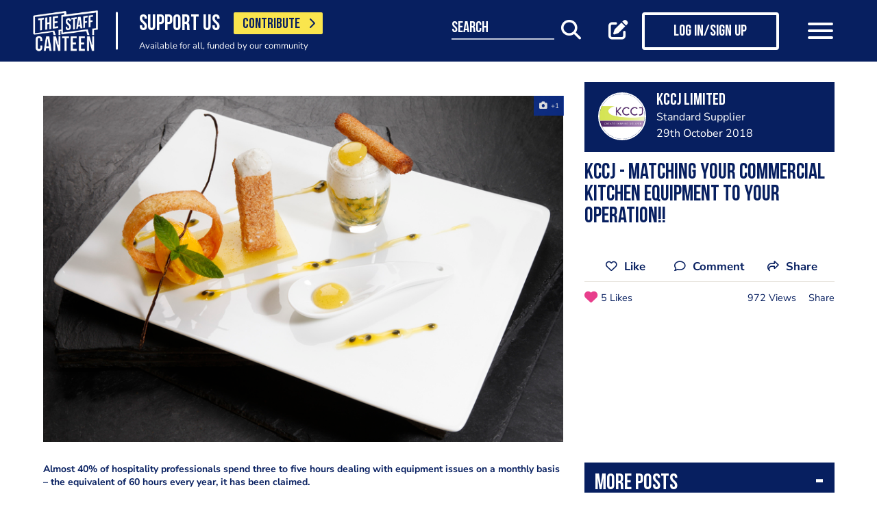

--- FILE ---
content_type: text/html; charset=UTF-8
request_url: https://www.thestaffcanteen.com/post/KCCJ---Matching-your-Commercial-Kitchen-Equipment-to-your-Operation--
body_size: 13385
content:
<!DOCTYPE html><html xmlns="http://www.w3.org/1999/xhtml">
<head prefix="og: http://ogp.me/ns">
    <meta charset="utf-8"/>    <title>KCCJ - Matching your Commercial Kitchen Equipment to your Operation!!</title>        <meta http-equiv="X-UA-Compatible" content="IE=edge,chrome=1"/>    <meta name="viewport" content="width=device-width, initial-scale=1, shrink-to-fit=no, maximum-scale=1, user-scalable=0"/>    <meta name="keywords" content=""/>    <meta name="description" content="Almost 40% of hospitality professionals spend three to five hours dealing with equipment issues on a monthly basis – the equivalent of 60 hours every year, i..."/>    <meta property="twitter:card" content="summary_large_image"/>    <meta property="twitter:site" content="@canteentweets"/>    <meta property="twitter:creator" content="@canteentweets"/>    <meta property="twitter:title" content="KCCJ - Matching your Commercial Kitchen Equipment to your Operation!!"/>    <meta property="twitter:description" content="Almost 40% of hospitality professionals spend three to five hours dealing with equipment issues on a monthly basis – the equivalent of 60 hours every year, i..."/>    <meta property="og:title" content="KCCJ - Matching your Commercial Kitchen Equipment to your Operation!!"/>    <meta property="og:site_name" content="The Staff Canteen"/>    <meta property="og:description" content="Almost 40% of hospitality professionals spend three to five hours dealing with equipment issues on a monthly basis – the equivalent of 60 hours every year, i..."/>                        <meta property="og:image" content="https://s3-eu-west-1.amazonaws.com/tscsmallimages/2018/10/29/72347/1540829348.65025bd730a49ec39.jpg"/>            <meta property="og:image:alt" content="KCCJ - Matching your Commercial Kitchen Equipment to your Operation!!"/>            <meta property="twitter:image" content="https://s3-eu-west-1.amazonaws.com/tscsmallimages/2018/10/29/72347/1540829348.65025bd730a49ec39.jpg"/>                <meta property="og:image:width" content="500"/>        <meta property="og:image:height" content="500"/>        <meta property="og:locale" content="en_GB"/>            <meta property="og:url" content="https://www.thestaffcanteen.com/post/KCCJ---Matching-your-Commercial-Kitchen-Equipment-to-your-Operation--"/>        <meta property="og:type" content="website"/>        <meta property="fb:app_id" content="478908826193300"/>    <meta name="format=detection" content="telephone"/>    <meta http-equiv="x-rim-auto-match" content="none"/>    <meta http-equiv="Content-Style-Type" content="text/css"/>    <meta http-equiv="Content-Script-Type" content="text/javascript"/>    <meta http-equiv="Content-Language" content="en_GB"/>        <link href="/manifest.json" rel="manifest"/>    <meta name="csrf-token" content="f790df2094e14aba1a49c1e99fe25e9e42dcce95ae8eeecd7939e8b4af978c84f5906e24728352f64e7ca4fcb0bc9dbcc2860bfb348c244c5feee884172f15bf"/>    <link href="/img/favicon/favicon.png" type="image/png" rel="icon"/><link href="/img/favicon/favicon.png" type="image/png" rel="shortcut icon"/>    <base href="https://www.thestaffcanteen.com/">

    <link rel="dns-prefetch" href="//fonts.gstatic.com"/>
    <link rel="dns-prefetch" href="//fonts.googleapis.com"/>

    <link rel="stylesheet" href="/fonts/fontawesome6/css/all.min.css"/>    <link rel="stylesheet" href="//cdnjs.cloudflare.com/ajax/libs/animate.css/3.7.2/animate.min.css"/>
    
	<link rel="stylesheet" href="/css/lib.min.css"/>

    <link rel="stylesheet" href="/css/main.min.css?v=1.0.2701-gf1c47"/>    <link rel="stylesheet" href="/css/extra.css?v=1.0.2701-gf1c47"/>                <style type="text/css">
            .modal-contribute-popup {
  display: none !important;
}        </style>
                <script data-ad-client="ca-pub-2519525533812161" async src="https://pagead2.googlesyndication.com/pagead/js/adsbygoogle.js"></script>
<!-- Google Tag Manager -->
<script>(function(w,d,s,l,i){w[l]=w[l]||[];w[l].push({'gtm.start':
new Date().getTime(),event:'gtm.js'});var f=d.getElementsByTagName(s)[0],
j=d.createElement(s),dl=l!='dataLayer'?'&l='+l:'';j.async=true;j.src=
'https://www.googletagmanager.com/gtm.js?id='+i+dl;f.parentNode.insertBefore(j,f);
})(window,document,'script','dataLayer','GTM-PTGHZP');gtag('config', 'AW-949698049');</script>
<!-- End Google Tag Manager -->
<script src="https://www.googleoptimize.com/optimize.js?id=GTM-MNSLFRT"></script>        <script async src="https://securepubads.g.doubleclick.net/tag/js/gpt.js"></script>
    <script src="/js/src/adverts.js?v=1.0.2701-gf1c47"></script></head>
<body class=" " data-user-id="" data-is-supplier="false" data-is-profile="false"><div id="app" class="app" v-bind="{&quot;data-is-production&quot;:&quot;true&quot;,&quot;data-name&quot;:&quot;The Staff Canteen&quot;,&quot;data-version&quot;:&quot;1.0&quot;,&quot;data-build&quot;:&quot;TSC2-2701-gf1c47&quot;,&quot;data-revision&quot;:&quot;1.0.2701-gf1c47&quot;,&quot;data-contributions&quot;:&quot;true&quot;}">
<nav class="navigation navbar fixed-top bg-primary" id="navigation">
    <div class="container px-15 px-lg-0">
        <div class="nav-top row justify-content-between align-items-center">
            <div class="col-12 col-lg-auto d-inline-flex justify-content-between align-items-center nav-inner-top">
                <a class="navbar-brand" href="/">
                    <img src="/img/logo.png" class="img-fluid logo" alt="The Staff Canteen">
                </a>
                                    <div class="navbar-text">
                        <div class="d-inline-flex align-items-center">
                            <span class="slogan pr-15 pr-md-20">SUPPORT US</span>
                            <a href="https://www.thestaffcanteen.com/contribute?itm_source=header&amp;itm_medium=yellow-button&amp;itm_campaign=contribute" class="btn btn-contribute btn-yellow d-inline-block">CONTRIBUTE <i class="icon fas fa-chevron-right"></i></a>
                        </div>
                        <div class="small-slogan">
                            Available for all, funded by our community                        </div>
                    </div>
                            </div>
                            <div>
                    <ul class="nav nav-pills nav-top-inner fadeIn">
                        <li class="nav-item">
                            <a class="nav-link" href="/news">news</a>
                        </li>
                        <li class="nav-item">
                            <a class="nav-link" href="/chefs-recipes">recipes</a>
                        </li>
                        <li class="nav-item">
                            <a class="nav-link" href="/chefs-features">features</a>
                        </li>
                        <li class="nav-item">
                            <a class="nav-link" href="/videos">videos</a>
                        </li>
                        <li class="nav-item">
                            <a class="nav-link" href="#">suppliers</a>
                        </li>
                        <li class="nav-item">
                            <a class="nav-link" href="https://jobs.thestaffcanteen.com/" target="_blank">jobs</a>
                        </li>
                    </ul>
                </div>
                <div class="col-12 col-lg-auto nav-menu d-flex justify-content-between align-items-center px-xl-0" id="js-nav-menu">
                    <div class="small-input-search-box">
                        <a class="btn-font btn-search mr-15 mr-md-20 mr-xl-40" data-toggle="my-nav" data-target="#form-search"
                        ref="search" @click="$root.$refs.search.prepare ? $root.$refs.search.prepare() : null">
                            <span class="small-input-search-fake">search</span> 
                            <i class="fas fa-search"></i>
                        </a>
                    </div>
                    <div class="d-inline-flex align-items-center">
                                                                                    <router-link to="/membership" class="btn-font mr-15 mr-md-20"
                                            v-tooltip.bottom="'Create post'">
                                    <i class="fas fa-edit"></i>
                                </router-link>
                                <router-link to="/membership" class="btn btn-log btn-primary-invert mr-15 mr-md-40">
                                    <i class="fas fa-user"></i>
                                    <span>Log in/Sign up</span>
                                </router-link>
                                                    
                        <button class="navbar-toggler" type="button" data-toggle="my-nav" data-target="#main-menu">
                            <span></span>
                            <span></span>
                            <span></span>
                        </button>
                    </div>
                </div>
                    </div>
    </div>
    <div class="nav-dropdowns">
        <div class="container position-relative">
            <div class="d-flex justify-content-end">
                <button type="button" class="close" id="js-btnClose">
                    <span aria-hidden="true">&times;</span>
                </button>
            </div>
        </div>
        <div class="nav-full" id="main-menu">
            <div class="mega-box">
                <ul class="nav nav-pills nav-inner" id="nav-inner">
                    <li class="nav-item">
                        <a class="nav-link" href="/News">news</a>
                    </li>
                    <li class="nav-item dropdown">
                        <a class="nav-link dropdown-toggle" id="recipes" href="#" data-toggle="mega-dropdown"
                           role="button" aria-haspopup="true" aria-expanded="false">recipes</a>
                        <div class="dropdown-menu-desktop recipes" aria-labelledby="recipes">
                            <div class="dropdown-header-wrap">
                                                                    <ul class="nav-list dropdown-header">
	<li><a href="/dashboard/#/post/recipe">post a recipe</a></li>
	<li><a href="/chefs-recipes">view all recipes</a></li>
</ul>
                                                            </div>
                            <div class="row row-10 desktop-wrapper">
                                                                    <div class="col-md-4">
                                        <div class="tags-box desktop b-white color-white d-flex flex-column">
                                            <div>
<h3>ingredients</h3>
</div>

<div class="flex-grow-1 d-flex justify-content-center align-items-center">
<p><a class="badge" href="/Beef-Recipes">beef</a> <a class="badge" href="/Pork-Recipes">pork</a> <a class="badge" href="/Lamb-Recipes">lamb</a> <a class="badge" href="/Chicken-Recipes">chicken</a> <a class="badge" href="/Duck-recipes">duck</a> <a class="badge" href="/Cod-Recipes">cod</a> <a class="badge" href="/Tuna-Recipes">tuna</a> <a class="badge" href="/Salmon-Recipes">salmon</a> <a class="badge" href="/Prawn-Recipes">prawns</a> <a class="badge" href="/Scallop-recipes">scallop</a> <a class="badge" href="/vegan-recipes">vegan</a> <a class="badge" href="/veganuary-recipes">veganuary</a></p>
<a class="badge" href="/burger-recipes">burgers</a>

<p>&nbsp;</p>
</div>

<div><a class="tag-footer" href="/chefs-recipes">all recipes</a></div>
                                        </div>
                                    </div>
                                                                                                                                    <div class="col-md-4">
                                        <div class="tags-box desktop b-white color-white d-flex flex-column">
                                            <div>
<h3>chefs</h3>
</div>

<div class="flex-grow-1 d-flex justify-content-center align-items-center">
<p><a class="badge" href="/chefs-recipes?keywords=paul+ainsworth">paul ainsworth</a> <a class="badge" href="chefs-recipes?keywords=tommy+banks">tommy banks</a> <a class="badge" href="chefs-recipes?keywords=daniel+clifford">daniel clifford</a> <a class="badge" href="chefs-recipes?keywords=angela+hartnett">angela hartnett</a> <a class="badge" href="chefs-recipes?keywords=phil+howard">phil howard</a> <a class="badge" href="chefs-recipes?keywords=simon+hulstone">simon hulstone</a> <a class="badge" href="chefs-recipes?keywords=tom+kerridge">tom kerridge</a> <a class="badge" href="chefs-recipes?keywords=tom+kitchin">tom kitchin</a> <a class="badge" href="chefs-recipes?keywords=nathan+outlaw">nathan outlaw</a> <a class="badge" href="chefs-recipes?keywords=simon+rogan">simon rogan</a> <a class="badge" href="chefs-recipes?keywords=john+williams">john williams</a></p>
</div>

<div><a class="tag-footer" href="/chefs-recipes">all chefs</a></div>
                                        </div>
                                    </div>
                                                            </div>
                        </div>
                    </li>
                    <li class="nav-item dropdown">
                        <a class="nav-link dropdown-toggle" id="features" href="#" data-toggle="mega-dropdown"
                           role="button" aria-haspopup="true" aria-expanded="false">features</a>
                                                    <div class="dropdown-menu-desktop features" aria-labelledby="features">
                                <div class="dropdown-header-wrap">
                                    <ul class="nav-list dropdown-header">
	<li><a href="/plating-up-progress">plating up progress</a></li>
	<li><a href="/Featured-Chef">featured chef</a></li>
	<li><a href="/The-Staff-Canteen-Meets">The Staff Canteen Meets</a></li>
	<li><a href="/Britain-s-Got-Talent#/">Chefs to Watch</a></li>
	<li><a href="/Heroes-of-the-Hotplate">Heroes of the Hotplate</a></li>
	<li><a href="/Editorials-and-Advertorials">Editorials</a></li>
	<li><a href="/menu-watch">Behind the Menu</a></li>
	<li><a href="/Market-Report-Seasonal-Updates">What&#39;s in Season</a></li>
	<li><a href="/Pastry-Chefs">Pastry Chef</a></li>
	<li><a href="/are-you-being-served-">Are You Being Served</a></li>
	<li><a href="/Michelin-Star-Chefs#/">Michelin Star Chefs</a></li>
	<li><a href="/hospitality-industry-coronavirus-updates#/">Hospitality Industry Coronavirus Updates</a></li>
	<li><a href="/chefs-features">view all features</a></li>
</ul>
                                </div>
                            </div>
                                            </li>
                    <li class="nav-item">
                        <a class="nav-link" href="/videos">videos</a>
                    </li>
                    <li class="nav-item dropdown">
                        <a class="nav-link dropdown-toggle" id="suppliers" href="#" data-toggle="mega-dropdown"
                           role="button" aria-haspopup="true" aria-expanded="false">suppliers</a>

                        <div class="dropdown-menu-desktop dropdown-right suppliers" aria-labelledby="suppliers">
                            <div class="dropdown-header-wrap">
                                                                    <ul class="nav-list dropdown-header">
	<li><a href="/#/sign-up/supplier">add your business</a></li>
	<li><a href="/#/sign-up/supplier">sign-up</a></li>
	<li><a href="/suppliers">view all suppliers</a></li>
</ul>
                                                            </div>
                            <div class="row row-10 desktop-wrapper">
                                                                    <div class="col-md-4">
                                        <div class="tags-box desktop b-white color-white d-flex flex-column">
                                            <div>
<h3>By type</h3>
</div>

<div class="flex-grow-1 d-flex justify-content-center align-items-center">
<p><a class="badge" href="/suppliers?q=catering&amp;f=1#/">catering</a> <a class="badge" href="/suppliers?q=clothing&amp;f=1#/">clothing</a> <a class="badge" href="/suppliers?q=equipment&amp;f=1#/">equipment</a> <a class="badge" href="/suppliers?q=knives&amp;f=1#/">knives</a> <a class="badge" href="/suppliers?q=tableware&amp;f=1#/">tableware</a></p>
</div>

<div><a class="tag-footer" href="/suppliers">all suppliers</a></div>
                                        </div>
                                    </div>
                                                                                                    <div class="col-md-4">
                                        <div class="tags-box desktop b-white color-white d-flex flex-column">
                                            <div>
<h3>by location</h3>
</div>

<div class="flex-grow-1 d-flex justify-content-center align-items-center">
<p><a class="badge" href="suppliers?l=birmingham">birmingham</a> <a class="badge" href="suppliers?l=bristol">bristol</a> <a class="badge" href="suppliers?l=edinburgh">edinburgh</a> <a class="badge" href="suppliers?l=glasgow">glasgow</a> <a class="badge" href="suppliers?l=London">london</a> <a class="badge" href="suppliers?l=manchester">manchester</a> <a class="badge" href="suppliers?l=sheffield">sheffield</a></p>
</div>

<div><a class="tag-footer" href="/suppliers">all locations</a></div>
                                        </div>
                                    </div>
                                                            </div>
                        </div>
                    </li>
                    <li class="nav-item dropdown">
                        <a class="nav-link dropdown-toggle" id="jobs" href="#" data-toggle="mega-dropdown" role="button"
                           aria-haspopup="true" aria-expanded="false">jobs</a>
                        <div class="dropdown-menu-desktop dropdown-right jobs" aria-labelledby="jobs">
                            <div class="dropdown-header-wrap">
                                                                    <ul class="nav-list dropdown-header">
	<li><a href="https://jobs.thestaffcanteen.com/recruiter-register" target="_blank">post a job</a></li>
	<li><a href="https://jobs.thestaffcanteen.com/candidate-register" target="_blank">submit your cv</a></li>
	<li><a href="https://jobs.thestaffcanteen.com" target="_blank">view all jobs</a></li>
</ul>
                                                            </div>
                            <div class="row row-10 desktop-wrapper">
                                                                    <div class="col-md-4">
                                        <div class="tags-box desktop b-white color-white">
                                            <div>
<h3>By type</h3>
</div>

<div class="flex-grow-1 d-flex justify-content-center align-items-center">
<p><a class="badge" href="https://jobs.thestaffcanteen.com/assistant-chef" target="_blank">assistant chef</a> <a class="badge" href="https://jobs.thestaffcanteen.com/chalet-chef" target="_blank">chalet chef</a> <a class="badge" href="https://jobs.thestaffcanteen.com/chef-de-partie" target="_blank">chef de partie</a> <a class="badge" href="https://jobs.thestaffcanteen.com/commis-chef" target="_blank">commis chef</a> <a class="badge" href="https://jobs.thestaffcanteen.com/cruise-chef" target="_blank">cruise chef</a> <a class="badge" href="https://jobs.thestaffcanteen.com/executive-chef" target="_blank">executive chef</a> <a class="badge" href="https://jobs.thestaffcanteen.com/head-chef" target="_blank">head chef</a> <a class="badge" href="https://jobs.thestaffcanteen.com/pastry-chef" target="_blank">pastry chef</a> <a class="badge" href="https://jobs.thestaffcanteen.com/private-chef" target="_blank">private chef</a> <a class="badge" href="https://jobs.thestaffcanteen.com/sous-chef" target="_blank">sous chef</a></p>
</div>

<div><a class="tag-footer" href="https://jobs.thestaffcanteen.com/" target="_blank">all jobs</a></div>
                                        </div>
                                    </div>
                                                                                                    <div class="col-md-4">
                                        <div class="tags-box desktop b-white color-white d-flex flex-column">
                                            <div>
<h3>by location</h3>
</div>

<div class="flex-grow-1 d-flex justify-content-center align-items-center">
<p><a class="badge" href="https://jobs.thestaffcanteen.com/jobs-in-belfast" target="_blank">belfast</a> <a class="badge" href="https://jobs.thestaffcanteen.com/jobs-in-birmingham" target="_blank">birmingham</a> <a class="badge" href="https://jobs.thestaffcanteen.com/jobs-in-bristol" target="_blank">bristol</a> <a class="badge" href="https://jobs.thestaffcanteen.com/jobs-in-edinburgh" target="_blank">edinburgh</a> <a class="badge" href="https://jobs.thestaffcanteen.com/jobs-in-glasgow" target="_blank">glasgow</a> <a class="badge" href="https://jobs.thestaffcanteen.com/jobs-in-leeds" target="_blank">leeds</a> <a class="badge" href="https://jobs.thestaffcanteen.com/London" target="_blank">london</a> <a class="badge" href="https://jobs.thestaffcanteen.com/jobs-in-manchester " target="_blank">manchester</a> <a class="badge" href="https://jobs.thestaffcanteen.com/jobs-in-sheffield" target="_blank">sheffield</a> <a class="badge" href="https://jobs.thestaffcanteen.com/jobs-in-southampton" target="_blank">southampton</a></p>
</div>

<div><a class="tag-footer" href="https://jobs.thestaffcanteen.com/" target="_blank">all locations</a></div>
                                        </div>
                                    </div>
                                                            </div>
                        </div>
                    </li>
                    <li class="nav-item">
                        <a class="nav-link" href="https://shop.thestaffcanteen.com/">shop</a>
                    </li>
                    <li class="nav-item dropdown">
                        <a class="nav-link dropdown-toggle" id="more" href="#" data-toggle="mega-dropdown" role="button"
                           aria-haspopup="true" aria-expanded="false">more</a>
                        <div class="dropdown-menu-desktop dropdown-right more" aria-labelledby="more">
                            <div class="dropdown-header-wrap">
                                                                    <ul class="nav-list dropdown-header">
	<li><a href="/cuts-guides">cuts guide</a></li>
	<li><a href="/how-to">how to</a></li>
	<li><a href="/The-Staff-Canteen-Live">the staff canteen live</a></li>
	<li><a href="/chef-competitions-and-guides">Chef Competitions and Guides</a></li>
	<li><a href="/professional-chef-tv-shows">Professional Chef TV Shows</a></li>
</ul>
                                                            </div>
                            <div class="row row-10 desktop-wrapper">
                                                                    <div class="col-md-4">
                                        <div class="tags-box desktop b-white color-white d-flex flex-column">
                                            <div>
<h3>The Staff Canteen Awards</h3>
</div>

<div class="flex-grow-1 d-flex justify-content-center align-items-center">
<p><a class="badge" href="/chef-of-the-year">Chef Of The Year</a> <a class="badge" href="/one-to-watch">One To Watch</a> <a class="badge" href="/social-media-influencer">Social Media Influencer</a><br />
<a class="badge" href="/seasonal-and-sustainable-dish">Sustainable Business of the Year</a> <a class="badge" href="/kp-of-the-year">KP Of The Year</a> <a class="badge" href="/lockdown-community-hero">Hospitality Hero</a>&nbsp;<a class="badge" href="/front-of-house-team-of-the-year">Front Of House Team Of The Year</a>&nbsp;<a class="badge" href="/member-of-the-year">Member Of The Year</a>&nbsp;</p>
</div>

<div><a class="tag-footer" href="/tsc-awards">view all</a></div>
                                        </div>
                                    </div>
                                                                                                    <div class="col-md-4">
                                        <div class="tags-box desktop b-white color-white d-flex flex-column">
                                            <div>
<h3>The Staff Canteen Live</h3>
</div>

<div class="flex-grow-1 d-flex justify-content-center align-items-center">
<p><a class="badge" href="/The-Staff-Canteen-Live-2025">The Staff Canteen Live 2025</a>&nbsp;<a class="badge" href="/The-Staff-Canteen-Live-2024">The Staff Canteen Live 2024</a>&nbsp;<a class="badge" href="/The-Staff-Canteen-Live-2023">The Staff Canteen Live 2023</a>&nbsp;<a class="badge" href="/The-Staff-Canteen-Live-2022">The Staff Canteen Live 2022</a>&nbsp;<a class="badge" href="/The-Staff-Canteen-Live-2021">The Staff Canteen Live 2021</a>&nbsp;<a class="badge" href="/The-Staff-Canteen-Live-2020">The Staff Canteen Live 2020</a>&nbsp;<a class="badge" href="/The-Staff-Canteen-Live-2019">The Staff Canteen Live 2019</a></p>
</div>

<div><a class="tag-footer" href="/The-Staff-Canteen-Live">view all</a></div>
                                        </div>
                                    </div>
                                                                                                    <div class="col-md-4">
                                        <div class="tags-box desktop b-white color-white d-flex flex-column">
                                            <div>
<h3>Chef competitions &amp; guides</h3>
</div>

<div class="flex-grow-1 d-flex justify-content-center align-items-center">
<p><a class="badge" href="/AA-Restaurant-Guide">AA Restaurant Guide</a> <a class="badge" href="/CGC-Graduate-Awards ">CGC Graduate Awards</a> <a class="badge" href="/Good-Food-Guide ">Good Food Guide</a> <a class="badge" href="/Michelin-Guide">Michelin Guide</a> <a class="badge" href="/The-Craft-Guild-of-Chefs-National-Chef-of-the-Year">National Chef of the Year</a> <a class="badge" href="/The-Roux-Scholarship">The Roux Scholarship</a> <a class="badge" href="/The-World-s-50-Best-Restaurants">The World&rsquo;s Best 50 Restaurants</a> <a class="badge" href="/Michelin-Guide-UK-Latest">Michelin Guide UK</a></p>
</div>

<div><a class="tag-footer" href="/chef-competitions-and-guides#/">view all</a></div>
                                        </div>
                                    </div>
                                                                                                    <div class="col-md-4">
                                        <div class="tags-box desktop b-white color-white d-flex flex-column">
                                            <div>
<h3>professional chef tv shows</h3>
</div>

<div class="flex-grow-1 d-flex justify-content-center align-items-center">
<p><a class="badge" href="https://www.thestaffcanteen.com/Great-British-Menu-2026#/">Great British Menu 2026</a>&nbsp;<a class="badge" href="https://www.thestaffcanteen.com/great-british-menu-2025-everything-you-need-to-know#/">Great British Menu 2025</a>&nbsp;<a class="badge" href="https://www.thestaffcanteen.com/great-british-menu-2024-everything-you-need-to-know#/">Great British Menu 2024</a>&nbsp;<a class="badge" href="https://www.thestaffcanteen.com/Great-British-Menu-2023-everything-you-need-to-know#/">Great British Menu 2023</a>&nbsp;<a class="badge" href="https://www.thestaffcanteen.com/Great-British-Menu-2022-everything-you-need-to-know#/">Great British Menu 2022</a>&nbsp;<a class="badge" href="https://www.thestaffcanteen.com/Great-British-Menu-2021#/">Great British Menu 2021</a>&nbsp;<a class="badge" href="/Great-British-Menu-2020">Great British Menu 2020</a>&nbsp;<a class="badge" href="https://www.thestaffcanteen.com/masterchef-the-professionals-2026#/" target="_blank">MasterChef: The Professionals 2026</a> <a class="badge" href="https://www.thestaffcanteen.com/masterchef-the-professionals-2025#/" target="_blank">MasterChef: The Professionals 2025</a> <a class="badge" href="https://www.thestaffcanteen.com/masterchef-the-professionals-2024#/" target="_blank">MasterChef: The Professionals 2024</a> <a class="badge" href="https://www.thestaffcanteen.com/MasterChef-The-Professionals-2023#/">MasterChef: The Professionals 2023</a> <a class="badge" href="https://www.thestaffcanteen.com/MasterChef-The-Professionals-2022#/">MasterChef: The Professionals 2022</a>&nbsp;<a class="badge" href="https://www.thestaffcanteen.com/MasterChef-The-Professionals-2021#/" target="_blank">MasterChef: The Professionals 2021</a> <a class="badge" href="https://www.thestaffcanteen.com/MasterChef-The-Professionals-2020#/">MasterChef: The Professionals 2020</a></p>
</div>

<div><a class="tag-footer" href="/professional-chef-tv-shows">view all</a></div>
                                        </div>
                                    </div>
                                                            </div>
                        </div>
                    </li>
                </ul>
            </div>
            <div class="ios-fix"></div>
        </div>
        <search class="nav-full" ref="search" id="form-search" inline-template>
            <form class="form-autosuggest" role="form">
                <div class="form-pd">
                    <div class="form-group input-group">
                        <input v-model="keyword" class="form-control" type="search" maxlength="255"
                               @input="onSearchInput" autocomplete="off" placeholder="Search">
                        <div class="input-group-addon">
                            <button type="submit" class="btn btn-searching" @click.prevent="onSubmit">
                                <i class="fas" :class="{'fa-search': !loading, 'fa-fan fa-spin': loading}"></i>
                            </button>
                        </div>
                    </div>
                </div>
                <div class="mt-20">
                    <ul class="list-group list-autosuggest">
                        <li class="list-group-item" v-for="item in items">
                            <a @click="onItemSelect($event)" :href="'/search?q=' + item.keyword.split(' ').join('+')">{{item.keyword}}</a>
                        </li>
                    </ul>
                </div>
            </form>
        </search>
    </div>
</nav>
<div class="page-with-adds">
    <div class="col-12 col-xlll-auto px-0">
        <section class="section pt-15 pt-md-30 main-content color-primary">
            <div class="container container-xl">
                <div class="row">
                    <div class="col-12 col-lg-7 col-xl-8 d-flex flex-column animate-me as-first">
                        <div class="top-nav">
                            <div class="mb-20">
                                    <advert id="div-gpt-ad-1566293482872-0" :min_width="992" :dynamic-slot="true"></advert>
                                    <advert id="div-gpt-ad-1566295979331-0" :max_width="992"></advert>
                            </div>
                                                            <div class="main-header f-600 mb-10 mb-md-20 d-lg-none h0">
                                    <h1>KCCJ - Matching your Commercial Kitchen Equipment to your Operation!!
</h1>
                                </div>
                                                                                                                                <div class="position-relative">
                <div class="carousel-post-images">
                                        <a class="carousel-post-images-item glightbox"
                   href="//s3-eu-west-1.amazonaws.com/tscimages/2018/10/29/72347/1540829348.65025bd730a49ec39.jpg">
                    <img src="//s3-eu-west-1.amazonaws.com/tscmediumimages/2018/10/29/72347/1540829348.65025bd730a49ec39.jpg"
                         alt="KCCJ - Matching your Commercial Kitchen Equipment to your Operation!!"/>
                </a>
                    </div>
    </div>
                                                            
                                                        <div class="row justify-content-between align-items-center mt-12 mb-8 my-md-30 d-lg-none">
                                <div class="col-12 social-media social-media-primary">
                                    <share2 :raw-post="'[base64]'" :wide="false"/>
                                </div>
                            </div>
                        </div>
                    </div>
                    <div class="col-12 col-lg-5 col-xl-4 d-flex flex-column">
                        <div class="post-profile-box post-profile-box-2 main-header media animate-me as-second d-none d-lg-flex">
                            <a href="/users/kccj-limited/5db6b96e342b00004c013a4b"><img src="//s3-eu-west-1.amazonaws.com/tscsmallimages/2018/05/09/72347/1525855916.53015af2b6ac8172e.jpg" class="img-fluid rounded-circle" alt="KCCJ Limited" /></a><div class="media-body pb-5" id="posted-anchor">
    <h3 class="p0"><a href="/users/kccj-limited/5db6b96e342b00004c013a4b"><p>KCCJ Limited</p>
</a></h3>
    <span>Standard Supplier</span>
    <span>29th October 2018</span>
</div>
                        </div>
                        <div class="post-profile-box post-profile-box-follow main-header media animate-me as-second d-lg-none">
                            <a href="/users/kccj-limited/5db6b96e342b00004c013a4b"><img src="//s3-eu-west-1.amazonaws.com/tscsmallimages/2018/05/09/72347/1525855916.53015af2b6ac8172e.jpg" class="img-fluid rounded-circle" alt="KCCJ Limited" /></a><div class="media-body pb-5" id="posted-anchor">
    <h3 class="p0"><a href="/users/kccj-limited/5db6b96e342b00004c013a4b"><p>KCCJ Limited</p>
</a></h3>
    <span>Standard Supplier</span>
    <follow :icon="true" :invert="false" user-id="5db6b96e342b00004c013a4b" :is-followed="false"/>
</div>
                        </div>
                        <div class="main-header f-600 pt-15 animate-me as-second d-none d-lg-block">
                            <h2>KCCJ - Matching your Commercial Kitchen Equipment to your Operation!!
</h2>
                        </div>
                                                <div class="d-none d-lg-block mt-20 animate-me as-second">
                            <div class="social-media social-media-primary pb-10">
                                <share2 :raw-post="'[base64]'" :wide="false"/>
                            </div>
                        </div>
                    </div>
                </div>
                <div class="row">
                    <aside class="col-12 col-lg-5 col-xl-4 order-lg-3 animate-me as-second">
                        <div class="related-articles-box bg-primary color-white pt-15 pb-5 mt-15 mt-md-30">
                            <div class="px-15 main-header">
    <div class="h2">
        <a class="related-article-title" data-toggle="collapse" data-target=".related-article-box" aria-expanded="false" role="button" rel="nofollow" btn-label="see more posts">
            <span class="label">More posts</span>
        </a>
    </div>
</div>
<div class="collapse related-article-box">
                    <article class="article-box py-10 px-15 position-relative">
            <div class="media">
                                    <a href="https://www.thestaffcanteen.com/post/KCCJ-Project--Spurs-are-making-800k-in-revenue-per-home-game-in-their-restaurants-alone">
                    <img src="//s3-eu-west-1.amazonaws.com/tscsmallimages/2019/04/29/72347/1556536857.80095cc6de19c38a7.jpg" class="img-fluid mr-10" alt="1">
                    </a>
                                <div class="media-body">
                    <div class="h3"><a href="https://www.thestaffcanteen.com/post/KCCJ-Project--Spurs-are-making-800k-in-revenue-per-home-game-in-their-restaurants-alone">KCCJ Project: Spurs are making 800k in revenue per home game in their restaurants alone</a></div>
                    <time>29th April 2019</time>
                </div>
            </div>
<!--            <div class="mt-10 p7">-->
<!--                --><!--                --><!--                    --><!--                    --><!--                --><!--                    --><!--                    --><!--                --><!--                    --><!--                    --><!--                --><!--                    --><!--                    --><!--                --><!--            </div>-->
        </article>
                    <article class="article-box py-10 px-15 position-relative">
            <div class="media">
                                    <a href="https://www.thestaffcanteen.com/post/KCCJ-Commercial-Kitchens-scoop-Mitchells-and-Butlers-Award--">
                    <img src="//s3-eu-west-1.amazonaws.com/tscsmallimages/2019/04/18/72347/1555601568.13825cb898a021c39.jpg" class="img-fluid mr-10" alt="1">
                    </a>
                                <div class="media-body">
                    <div class="h3"><a href="https://www.thestaffcanteen.com/post/KCCJ-Commercial-Kitchens-scoop-Mitchells-and-Butlers-Award--">KCCJ Commercial Kitchens scoop Mitchells and Butlers Award!!</a></div>
                    <time>18th April 2019</time>
                </div>
            </div>
<!--            <div class="mt-10 p7">-->
<!--                --><!--                --><!--                    --><!--                    --><!--                --><!--                    --><!--                    --><!--                --><!--                    --><!--                    --><!--                --><!--                    --><!--                    --><!--                --><!--            </div>-->
        </article>
    </div>                        </div>
                        <div class="mt-md-15">
                                <form class="form form-classic form-sign-up text-left text-md-center mt-15 mt-xl-30" method="post">
        <div class="main-header mt-5">
            <div class="h2">Member Sign Up</div>
            <p>
                Sign up as a member of The Staff Canteen and get the latest updates on news, recipes, jobs, videos, podcasts and much more.
            </p>
        </div>
        <div class="form-group">
            <div class="row align-items-center">
                <div class="col-12 mt-10 mt-md-25">
                    <input class="form-control" type="email" value="" name="email" id="member-sign-up-box" placeholder="enter email address">
                </div>
                <div class="col-12 mt-20 text-center">
                    <router-link tag="button" :to="{name:'sign-up', params: {type:'member', emailFromMemberBox: true}}" type="submit" class="btn btn-primary"><span>sign-up</span></router-link>

                </div>
            </div>
        </div>
    </form>
                        </div>
                        <div class="mt-15 mt-xl-30 px-lg-15 position-sticky top-nav d-none d-lg-block">
                                <advert id="div-gpt-ad-1566293434315-0" :min_width="992"></advert>
                        </div>
                    </aside>
                    <main class="col-12 col-lg-7 col-xl-8 animate-me as-second">
                        <div class="top-nav">
                            <div class="f-600 main-content mt-15 mt-md-30 p-last-0 mb-lg-10">
                                <p>Almost 40% of hospitality professionals spend three to five hours dealing with equipment issues on a monthly basis – the equivalent of 60 hours every year, it has been claimed.  </p>
<p>Staff shortages and unreliable equipment are cited as the biggest factors impacting hospitality the workloads of professionals and contributing to a pressured working environment, according to a report released by BRITA Professional.</p>
<p>It also said that 61% of hospitality professionals believe reliable equipment would make their kitchen more efficient.</p>
<p>With years of experience and established relationships with numerous suppliers, there is no one better suited matching kit to that of your kitchens operation.</p>
<p>Contact KCCJ today:<br />
Tel: 01322 291188<br />
<a  target="_blank" class="external-link" href="http://www.kccj.co.uk">www.kccj.co.uk</a><br />
email: <a target="_blank" class="external-link" href="/cdn-cgi/l/email-protection#c0b3a1aca5b380aba3a3aaeea3afeeb5ab"><span class="__cf_email__" data-cfemail="156674797066557e76767f3b767a3b607e">[email&#160;protected]</span></a><br />
@KCCJLTD</p>
                            </div>
                            <div class="advert d-none d-lg-block">
                                    <advert id="div-gpt-ad-1566295958546-0" :max_width="992"></advert>
                            </div>
                            <div class="row justify-content-between align-items-center mt-10 mb-10 mt-md-20 mb-md-20 d-none d-lg-flex">
                                <share2 :raw-post="'[base64]'" :wide="true"/>
                            </div>
                            <div class="row justify-content-between align-items-center mt-10 mb-10 mt-md-20 mb-md-20 d-lg-none">
                                <div class="col-12 social-media social-media-primary">
                                    <share2 :raw-post="'[base64]'" :wide="false"/>
                                </div>
                            </div>
                            <comments post-id="5db6b9b0342b00004c03d721"></comments>                            <div class="mt-15 mt-xl-40">
                                    <div class="support-content main-content">
        <article>
                            <div class="h2">Built by Chefs. Powered by You.</div>
                        <p>For 17 years, The Staff Canteen has been the meeting place for chefs and hospitality professionals&mdash;your stories, your skills, your space.</p>

<p>Every recipe, every video, every news update exists because this community makes it possible.</p>

<p>We&rsquo;ll never hide content behind a paywall, but we need your help to keep it free.</p>

<p>If The Staff Canteen has inspired you, informed you, or simply made you smile, chip in &pound;3&mdash;less than a coffee&mdash;to keep this space thriving.</p>

<p><strong style="background: #fae54d;">Together, we keep the industry connected. Together, we move forward.</strong></p>        </article>
        <div class="support-content-bottom">
            <div class="d-none d-md-flex justify-content-end align-items-center text-right">
                <h4 class="mb-0 pr-20">Support Us</h4>
                <a href="https://www.thestaffcanteen.com/contribute?itm_source=content-text&amp;itm_medium=yellow-button&amp;itm_campaign=contribute" class="btn btn-contribute btn-yellow">CONTRIBUTE <i class="icon fas fa-chevron-right"></i></a>
            </div>
            <div class="mt-15 d-flex justify-content-start align-items-center  justify-content-md-end">
                <a href="https://www.thestaffcanteen.com/contribute?itm_source=content-text&amp;itm_medium=yellow-button&amp;itm_campaign=contribute" class="btn btn-contribute btn-primary d-md-none">CONTRIBUTE <i class="icon fas fa-chevron-right"></i></a>
                <img class="payments-logos ml-20" src="/img/payments-logos.png" alt="Support The Staff Canteen">
            </div>
        </div>
    </div>
                            </div>
                            <div class="mt-25 mb-10">
                                    <advert id="div-gpt-ad-1566293482872-0" :min_width="992" :dynamic-slot="true"></advert>
                            </div>
                        </div>
                    </main>
                </div>
            </div>
        </section>
            <section class="section-like related-posts pt-15 pb-30 animate-me as-second">
        <div class="container container-xl px-0">
            <div class="main-header color-primary px-15 pb-7">
                <div class="h2 mb-0">You may also like...</div>
            </div>
            <div class="slick-like">
                                                        <div class="slick-item">
                        <div class="card card-post image">
                            <img src="//s3-eu-west-1.amazonaws.com/tscsmallimages/2026/01/22/5db6b969342b00004c012706/1769099249-55469724ff18744c2-31214604.jpg" alt="PB165-2025-31.jpg">                            <div class="card-badge">#news</div>
                            <div class="card-caption">
                                <div class="h2 card-title">Worldchefs Congress &amp; Expo 2026 a “once in lifetime opportunity” for Wales</div>
                            </div>
                                                            <a href="/post/worldchefs-congress-expo-2026-a-once-in-lifetime-opportunity-for-wales-1769099428" title="Worldchefs Congress &amp;amp; Expo 2026 a “once in lifetime opportunity” for Wales" class="link"></a>                                                    </div>
                    </div>
                                                        <div class="slick-item">
                        <div class="card card-post image">
                            <img src="//s3-eu-west-1.amazonaws.com/tscsmallimages/2026/01/22/5db6b969342b00004c012706/1769098603-22369724d6b367205-71709872.jpg" alt="Caitlin.jpg">                            <div class="card-badge">#news</div>
                            <div class="card-caption">
                                <div class="h2 card-title">Caitlin wins coveted Junior Chef of Wales the after her 19th birthday</div>
                            </div>
                                                            <a href="/post/caitlin-wins-coveted-junior-chef-of-wales-the-after-her-19th-birthday-1769098772" title="Caitlin wins coveted Junior Chef of Wales the after her 19th birthday" class="link"></a>                                                    </div>
                    </div>
                                                        <div class="slick-item">
                        <div class="card card-post image">
                            <img src="//s3-eu-west-1.amazonaws.com/tscsmallimages/2026/01/22/5db6b969342b00004c012706/1769098042-232269724b3a38b125-28789186.jpg" alt="Dion-Wyn Jones.jpg">                            <div class="card-badge">#news</div>
                            <div class="card-caption">
                                <div class="h2 card-title">Talented Dion wins National Chef of Wales 2026 title after final cook-off</div>
                            </div>
                                                            <a href="/post/talented-dion-wins-national-chef-of-wales-2026-title-after-final-cook-off-1769098325" title="Talented Dion wins National Chef of Wales 2026 title after final cook-off" class="link"></a>                                                    </div>
                    </div>
                                                        <div class="slick-item">
                        <div class="card card-post image">
                            <img src="//s3-eu-west-1.amazonaws.com/tscsmallimages/2026/01/22/5e9df6718b62b26287363cbc/1769083658-12556972130a1ea2d7-79631925.png" alt="Food fight-updated Matchup-stories.png">                            <div class="card-badge">#news</div>
                            <div class="card-caption">
                                <div class="h2 card-title">Prept. Foundation Launches “Food Fight” with Boxing Preview Day</div>
                            </div>
                                                            <a href="/post/prept-foundation-launches-food-fight-with-boxing-preview-day-1769083669" title="Prept. Foundation Launches “Food Fight” with Boxing Preview Day" class="link"></a>                                                    </div>
                    </div>
                                                        <div class="slick-item">
                        <div class="card card-post image">
                            <img src="//s3-eu-west-1.amazonaws.com/tscsmallimages/2026/01/22/6426b3df8b62b2370746c614/1769074900-72486971f0d4b0f220-21926808.jpg" alt="Victoria_Shopping_Centre_Dusk_01_REVE_Web[53].jpg">                            <div class="card-badge">#news</div>
                            <div class="card-caption">
                                <div class="h2 card-title">BLEND FAMILY ANNOUNCES NEW FOOD HALL DESTINATION AT VICTORIA CENTRE, NOTTINGHAM</div>
                            </div>
                                                            <a href="/post/blend-family-announces-new-food-hall-destination-at-victoria-centre-nottingham-1769074941" title="BLEND FAMILY ANNOUNCES NEW FOOD HALL DESTINATION AT VICTORIA CENTRE, NOTTINGHAM" class="link"></a>                                                    </div>
                    </div>
                                                        <div class="slick-item">
                        <div class="card card-post image">
                            <img src="//s3-eu-west-1.amazonaws.com/tscsmallimages/2026/01/21/6426b3df8b62b2370746c614/1769015011-329697106e3505036-01704411.jpg" alt="RUDYS1.jpg">                            <div class="card-badge">#news</div>
                            <div class="card-caption">
                                <div class="h2 card-title">NEIGHBOURHOOD PIZZERIA RUDY’S ANNOUNCES NEW SUTTON COLDFIELD SITE OPENING IN MARCH 2026</div>
                            </div>
                                                            <a href="/post/neighbourhood-pizzeria-rudy-s-announces-new-sutton-coldfield-site-opening-in-march-2026-1769015051" title="NEIGHBOURHOOD PIZZERIA RUDY’S ANNOUNCES NEW SUTTON COLDFIELD SITE OPENING IN MARCH 2026" class="link"></a>                                                    </div>
                    </div>
                                                        <div class="slick-item">
                        <div class="card card-post image">
                            <img src="//s3-eu-west-1.amazonaws.com/tscsmallimages/2026/01/15/5e25abd88b62b24cd93d7a10/1768491503-7728696909efbcab53-68291891.jpg" alt="DSCF8075 (1).jpg">                            <div class="card-badge">#news</div>
                            <div class="card-caption">
                                <div class="h2 card-title">Da Long Yi plots UK expansion after strong London debut</div>
                            </div>
                                                            <a href="/post/da-long-yi-plots-uk-expansion-after-strong-london-debut-1768491521" title="Da Long Yi plots UK expansion after strong London debut" class="link"></a>                                                    </div>
                    </div>
                                                        <div class="slick-item">
                        <div class="card card-post image">
                            <img src="//s3-eu-west-1.amazonaws.com/tscsmallimages/2026/01/14/5db6b93c342b00004c0060a3/1768393133-6804696789ada61fb3-26786598.jpg" alt="Mark.jpg">                            <div class="card-badge">#news</div>
                            <div class="card-caption">
                                <div class="h2 card-title">New Chairs of Judges unveiled for the Craft Guild of Chefs’ most prestigious competitions</div>
                            </div>
                                                            <a href="/post/new-chairs-of-judges-unveiled-for-the-craft-guild-of-chefs-most-prestigious-competitions-1768393206" title="New Chairs of Judges unveiled for the Craft Guild of Chefs’ most prestigious competitions" class="link"></a>                                                    </div>
                    </div>
                                                        <div class="slick-item">
                        <div class="card card-post image">
                            <img src="//s3-eu-west-1.amazonaws.com/tscsmallimages/2026/01/13/66a0d3a28b62b26b9520cf5b/1768312019-54469664cd384d325-21714095.png" alt="Pizza-Press-PF33-New-Image.png">                            <div class="card-badge">#news</div>
                            <div class="card-caption">
                                <div class="h2 card-title">Blue Seal Pizza Equipment</div>
                            </div>
                                                            <a href="/post/blue-seal-pizza-equipment-1768312081" title="Blue Seal Pizza Equipment" class="link"></a>                                                    </div>
                    </div>
                                                        <div class="slick-item">
                        <div class="card card-post image">
                            <img src="//s3-eu-west-1.amazonaws.com/tscsmallimages/2026/01/12/5db6b970342b00004c013f4d/1768209966-8926964be2ed9c342-93472485.png" alt="Insta 1.png">                            <div class="card-badge">#news</div>
                            <div class="card-caption">
                                <div class="h2 card-title">McCain Streets Ahead Programme supports new cohort through hands-on Food Development session led by Chef Louis Hines</div>
                            </div>
                                                            <a href="/post/mccain-streets-ahead-programme-supports-new-cohort-through-hands-on-food-development-session-led-by-1768210024" title="McCain Streets Ahead Programme supports new cohort through hands-on Food Development session led by Chef Louis Hines" class="link"></a>                                                    </div>
                    </div>
                            </div>
        </div>
    </section>
    </div>
    <div class="py-15 py-md-30 d-none d-xlll-block animate-me as-second">
        <div class="position-sticky top-nav">
                <advert id="div-gpt-ad-1566293458872-0"></advert>
        </div>
    </div>
</div>
<script data-cfasync="false" src="/cdn-cgi/scripts/5c5dd728/cloudflare-static/email-decode.min.js"></script><script type="application/ld+json">
    {
        "@context": "https://schema.org",
        "@type": "Article",
        "mainEntityOfPage": {
            "@type": "WebPage",
            "@id": "https://www.thestaffcanteen.com/post/KCCJ---Matching-your-Commercial-Kitchen-Equipment-to-your-Operation--"
        },
        "headline": "KCCJ - Matching your Commercial Kitchen Equipment to your Operation!!",
        "description": "",
        "image": {
            "@type": "ImageObject",
            "url": "//s3-eu-west-1.amazonaws.com/tscmediumimages/2018/10/29/72347/1540829348.65025bd730a49ec39.jpg"
        },
        "author": {
            "@type": "Organization",
            "name": "KCCJ Limited"
        },
        "publisher": {
            "@type": "Organization",
            "name": "The Staff Canteen",
            "logo": {
                "@type": "ImageObject",
                    "url": "https://www.thestaffcanteen.com/img/logo.png",
                    "width": 90,
                    "height": 60
            }
        },
        "datePublished": "2018-10-29 16:09:56",
        "dateModified": "2026-01-22 00:00:00"
    }
</script>
<footer class="footer bg-primary color-white">
    <div class="footer-top">
        <div class="container container-xl">
            <div class="row footer-top-row">
                <div class="col-auto col-md-4 social-media">
                    <div class="h3">Follow Us</div>
                    <ul class="">
                <li>
                        <a href="https://www.facebook.com/thestaffcanteen" target="_blank" title="Facebook"><i class="fab fa-facebook-f"></i></a>        </li>
                <li>
            <a href="https://www.instagram.com/thestaffcanteen/" target="_blank" title="Instagram"><i class="fab fa-instagram"></i></a>        </li>
                <li>
                        <a href="https://x.com/canteentweets" target="_blank" title="X"><i class="fab fa-x-twitter"></i></a>        </li>
                    <li>
            <a href="https://pl.pinterest.com/thestaffcanteen/" target="_blank" title="Pinterest"><i class="fab fa-pinterest"></i></a>        </li>
                    <li>
            <a href="https://www.youtube.com/user/StaffCanteen" target="_blank" title="Youtube"><i class="fab fa-youtube"></i></a>        </li>
        </ul>
                </div>
                <div class="col-auto col-md-8">
                    <div class="download-app text-xs-left text-md-right">
                        <div class="h3">Download the Chef + app</div>
                        <div class="grid-layout">
                            <a href="https://apps.apple.com/us/app/chef-plus/id1598151756" target="_blank">
                                <img width="120" height="36" src="/img/app-store.png" alt="Download on App Store"/>
                            </a>
                            <a href="https://play.google.com/store/apps/details?id=com.thestaffcanteen.app" target="_blank">
                                <img width="120" height="36" src="/img/google-play.png" alt="Download on App Store"/>
                            </a>
                        </div>
                    </div>
                </div>
                <div class="col-md-4 px-xl-0 my-0">
                    <div class="d-none">
                        <div class="h3">Sign up for latest news</div>
                        <form class="form form-newsletter" action="" method="post">
                            <div class="form-group mb-0 d-flex flex-column flex-sm-row align-items-center">
                                <input class="form-control" type="email" value="" name="email">
                                <button type="submit" class="btn btn-primary-invert"><span>sign-up</span></button>
                            </div>
                        </form>
                    </div>
                </div>
            </div>
        </div>
    </div>
    <div class="footer-bottom">
        <div class="container container-xl">
            <div class="row justify-content-center align-items-center footer-botttom-row">
                <div class="col-auto col-md-4 col-xl-3 d-none d-md-block">
                    <h2 class="sr-only">The Staff Canteen Inspiring Chefs</h2>
                    <a class="d-block" href="/"><img class="logo-footer" src="/img/logo-footer.png" alt="The Staff Canteen Inspiring Chefs"/></a>
                </div>
                <div class="col-12 col-md-8 col-xl-9 pt-15 pt-md-0">
                    <div class="row justify-content-center justify-content-xl-start">
                        <div class="col-6 col-xl-auto footer-box">
                            <div class="h3">About</div>
                            <ul>
                                <li><a href="/about-us" title="About Us">About Us</a></li>
                                <li><a href="/#/sign-up/member" title="Sign Up">Sign Up</a></li>
                                <li><a href="/membership" title="Membership">Membership</a></li>
                            </ul>
                        </div>
                        <div class="col-6 col-xl-auto footer-box">
                            <div class="h3">Suppliers</div>
                            <ul>
                                <li><a href="/#/sign-up/supplier" title="Sign Up">Sign Up</a></li>
                                <li><a href="/case-studies" title="Case studies">Case studies</a></li>
                                <li><a href="/advertise-with-us" title="Advertise with us">Advertise with us</a></li>
                            </ul>
                        </div>
                        <div class="col-6 col-xl-auto footer-box">
                            <div class="h3">Recruiters</div>
                            <ul>
                                <li><a href="https://jobs.thestaffcanteen.com" target="_blank" rel="nofollow" title="Sign Up">Sign Up</a></li>
                                <li><a href="/recruit-with-us" title="Recruit with us">Recruit with us</a></li>
                                <li><a href="/packages-and-costs" title="Packages and costs">Packages and costs</a></li>
                            </ul>
                        </div>
                        <div class="col-6 col-xl-auto footer-box">
                            <div class="h3">Contact Us</div>
                            <ul>
                                <li><a href="/help" title="Help">Help</a></li>
                                <li><a href="/faqs" title="FAQs">FAQs</a></li>
                                <li><a href="/site-map" title="Site map">Site map</a></li>
                            </ul>
                        </div>
                                                    <div class="col-12 col-xl-auto footer-box footer-contribute-box flex-xl-grow-1 d-xl-flex justify-content-xl-end">
                                <hr>
                                <div>
                                    <div class="h3">SUPPORT THE STAFF CANTEEN</div>
                                    <p>Available for all, funded by our community</p>
                                    <a href="https://www.thestaffcanteen.com/contribute?itm_source=footer&amp;itm_medium=yellow-button&amp;itm_campaign=contribute" class="btn btn-contribute btn-yellow">CONTRIBUTE <i class="icon fas fa-chevron-right"></i></a>
                                </div>
                            </div>
                                            </div>
                </div>
            </div>
            <div class="row footer-copyright">
                <div class="col-md-4 d-none d-md-block">
                    <p class="mb-0">The Staff Canteen is the trading name of Chef Media Ltd</p>
                </div>
                <div class="col-md-4 text-center">
                    <ul>
                        <li><a href="/cookie-policy" title="Cookie policy">Cookie policy</a></li>
                        <li><a href="/terms" title="Terms">Terms</a></li>
                        <li><a href="/privacy-policy" title="Privacy policy">Privacy policy</a></li>
                    </ul>
                </div>
                <div class="col-md-4 d-md-none mt-20">
                    <p>The Staff Canteen is the trading name of Chef Media Ltd</p>
                </div>
            </div>
        </div>
    </div>
</footer>
<share-modal></share-modal>
<report-modal></report-modal>
<like-modal></like-modal>

    <contribute-overlay-popup 
        :title="'RW5qb3lpbmcgVGhlIFN0YWZmIENhbnRlZW4/'"
        :text="'[base64]'">
    </contribute-overlay-popup>
    <contribution-popup url="https://www.thestaffcanteen.com/contribute?itm_source=pop-over&amp;itm_medium=blue-button&amp;itm_campaign=contribute"></contribution-popup>
<router-view name="global"></router-view>
<vue-snotify></vue-snotify>
<loader :active="loading" :global=true></loader>
<advert-popup></advert-popup>
</div>
<script>
    var supportsES6=function(){try{new Function('(a = 0) => a');return true;}catch(err){return false;}}();
    if(!supportsES6){location.href = '/upgrade-your-browser';}
</script>

	<script src="/js/dist/lib.min.js?v=1.0.2701-gf1c47"></script>
<script src="//js.stripe.com/v3/"></script><script src="//maps.googleapis.com/maps/api/js?libraries=places&key=AIzaSyCXYGAjxGa7lxAJMy0UTNg4BJ4xJEvcjFw"></script><script src="//www.googletagmanager.com/gtag/js?id=UA-3016675-1" async="async"></script><script src="//www.gstatic.com/firebasejs/7.1.0/firebase-app.js"></script><script src="//www.gstatic.com/firebasejs/7.1.0/firebase-messaging.js"></script>
<script>
    window.__pid = '5db6b9b0342b00004c03d721';
    window.dataLayer = window.dataLayer || [];
    window.gaMeasurementId = 'UA-3016675-1';
    function gtag() {
        dataLayer.push(arguments);
    }
    gtag('js', new Date());
    gtag('config', window.gaMeasurementId);
            dataLayer.push({'status': 'logged_out'});
    </script>

<script>
    window.fbAsyncInit = function() {
        FB.init({
            appId      : '194839898603294',
            cookie     : true,
            xfbml      : true,
            version    : 'v6.0'
        });
        FB.AppEvents.logPageView();
    };
    (function(d, s, id){
        var js, fjs = d.getElementsByTagName(s)[0];
        if (d.getElementById(id)) {return;}
        js = d.createElement(s); js.id = id;
        js.src = "https://connect.facebook.net/en_US/sdk.js";
        fjs.parentNode.insertBefore(js, fjs);
    }(document, 'script', 'facebook-jssdk'));
</script>

<script src="/js/dist/app-ui.min.js?v=1.0.2701-gf1c47"></script>
	<script src="/js/dist/app.min.js?v=1.0.2701-gf1c47"></script>
	<script defer src="https://static.cloudflareinsights.com/beacon.min.js/vcd15cbe7772f49c399c6a5babf22c1241717689176015" integrity="sha512-ZpsOmlRQV6y907TI0dKBHq9Md29nnaEIPlkf84rnaERnq6zvWvPUqr2ft8M1aS28oN72PdrCzSjY4U6VaAw1EQ==" data-cf-beacon='{"version":"2024.11.0","token":"37b0c1548e1f49789d0736d0f58dce9e","server_timing":{"name":{"cfCacheStatus":true,"cfEdge":true,"cfExtPri":true,"cfL4":true,"cfOrigin":true,"cfSpeedBrain":true},"location_startswith":null}}' crossorigin="anonymous"></script>
</body>
</html>


--- FILE ---
content_type: text/html; charset=utf-8
request_url: https://www.google.com/recaptcha/api2/aframe
body_size: 183
content:
<!DOCTYPE HTML><html><head><meta http-equiv="content-type" content="text/html; charset=UTF-8"></head><body><script nonce="MlI9OKlCgk1U4aWwhIvixA">/** Anti-fraud and anti-abuse applications only. See google.com/recaptcha */ try{var clients={'sodar':'https://pagead2.googlesyndication.com/pagead/sodar?'};window.addEventListener("message",function(a){try{if(a.source===window.parent){var b=JSON.parse(a.data);var c=clients[b['id']];if(c){var d=document.createElement('img');d.src=c+b['params']+'&rc='+(localStorage.getItem("rc::a")?sessionStorage.getItem("rc::b"):"");window.document.body.appendChild(d);sessionStorage.setItem("rc::e",parseInt(sessionStorage.getItem("rc::e")||0)+1);localStorage.setItem("rc::h",'1769100771083');}}}catch(b){}});window.parent.postMessage("_grecaptcha_ready", "*");}catch(b){}</script></body></html>